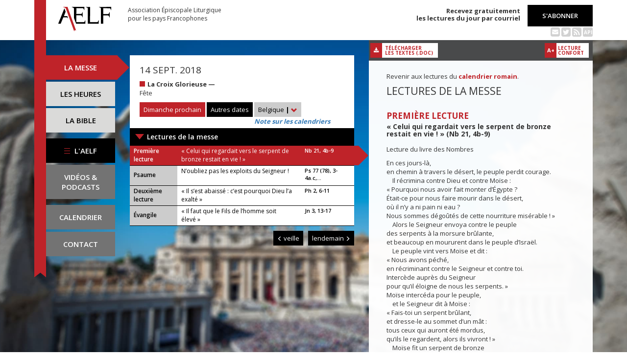

--- FILE ---
content_type: text/html; charset=UTF-8
request_url: https://www.aelf.org/2018-09-14/belgique/messe
body_size: 6453
content:
<!DOCTYPE HTML>
<html lang="fr-FR">
    <head>
        <meta charset="UTF-8" />
        <meta name="viewport" content="width=device-width, initial-scale=1, maximum-scale=1" />
        <meta name="description" content="Messe du 14 sept. 2018 pour la zone « Belgique » sur le site de l'Association Épiscopale Liturgique pour les pays Francophones." />
        <meta name="keywords" content="AELF, liturgie, catholique, rite, romain, laudes, tierce, sexte, none, vêpres, complies, office des lectures, évangile, traduction française, messe, Noël, Pâques, Pentecôte, Toussaint, Vierge, saints, apôtres, martyrs" />
                <title>AELF — Messe — 14 sept. 2018</title>
        <link rel="icon" type="image/x-icon" href="/favicon.ico" />
        <link href="https://fonts.googleapis.com/css?family=Open+Sans:300,400,600,700" rel="stylesheet" />

                                            <link rel="canonical" href="https://www.aelf.org/2018-09-14/romain/messe" />
        
        <meta property="og:site_name" content="AELF" />
        <meta property="og:description" content="Le site de l'Association épiscopale liturgique pour les pays francophones est le fournisseur officiel des textes en français pour la liturgie catholique." />
        <meta property="og:locale" content="fr_FR" />
        <meta property="og:type" content="article" />
        <meta property="og:url" content="https://aelf.org/2018-09-14/belgique/messe" />
        <meta property="og:title" content="AELF — Messe — 14 sept. 2018" />
        <meta property="og:image" content="https://www.aelf.org/images/logo-big.png" />
                    <meta property="og:article:published_time" content="2018-04-10T11:59:48+02:00" />
            <meta property="og:article:modified_time" content="2018-04-10T11:59:48+02:00" />
                <!-- Google Tag Manager -->
        <script>(function(w,d,s,l,i){w[l]=w[l]||[];w[l].push({'gtm.start':
                    new Date().getTime(),event:'gtm.js'});var f=d.getElementsByTagName(s)[0],
                j=d.createElement(s),dl=l!='dataLayer'?'&l='+l:'';j.async=true;j.src=
                'https://www.googletagmanager.com/gtm.js?id='+i+dl;f.parentNode.insertBefore(j,f);
            })(window,document,'script','dataLayer','GTM-PKTWLD');</script>
        <!-- End Google Tag Manager -->
        <link rel="stylesheet" href="/build/front.129159f4.css">
            </head>
        
    
    <body class="front_messes easter-background">
    <!-- Google Tag Manager (noscript) -->
    <noscript><iframe src="https://www.googletagmanager.com/ns.html?id=GTM-PKTWLD"
                      height="0" width="0" style="display:none;visibility:hidden"></iframe></noscript>
    <!-- End Google Tag Manager (noscript) -->
                                                        <div class="menu-secondary-mobile">
                <ul>
                    <li class="menu-aelf">
                        <a href="/page/les-missions-de-laelf" class="" title="Accéder aux contenus de l'AELF">
                            L'AELF
                        </a>
                    </li>
                    <li>
                        <a href="/abonnement" title="Accéder à la page d'abonnement">
                            S'abonner
                        </a>
                    </li>
                    <li>
                        <a href="/calendrier/belgique/2018/09" class="" title="Accéder au calendrier">Calendrier</a>
                    </li>
                    <li>
                        <a href="/contact" class="" title="Accéder à la page de contact">Contact</a>
                    </li>
                </ul>
                <button class="btn btn-default">
                    <div class="span-img">
                        <span></span>
                        <span></span>
                        <span></span>
                    </div>
                </button>
            </div>
            <header id="header_background">
                <div class="container">
                    <div id="header">
                        <div class="row">
                            <div class="col-sm-7 col-md-6">
                                <a href="/" title="Accéder à la page d'accueil"><img src="/images/logo-aelf-2016.svg" alt="Logo de l'AELF" /></a>
                                <h2>Association Épiscopale Liturgique<br class="only-desktop only-tablet"/> pour les pays Francophones</h2>
                            </div>
                            <div class="col-sm-5 col-md-6 text-right">
                                <p class="bold">Recevez gratuitement<br> les lectures du jour par courriel</p>
                                <a href="/abonnement" class="btn btn-default btn-aelf" title="Accéder à la page d'abonnement">S'abonner</a>
                                <br />
                                <div class="social links hidden-xs">
                                    <a href="/abonnement" class="text-black mailing" title="Accéder à la page d'abonnement" style="color: rgba(0, 0, 0, 0.2)"><i class="fa fa-envelope-square"></i></a>
                                    <span itemscope itemtype="https://schema.org/Organization">
                                        <link itemprop="url" href="https://www.aelf.org" />
                                        <a href="https://twitter.com/AELF_officiel" itemprop="sameAs" class="text-black twitter" title="Twitter" style="color: rgba(0, 0, 0, 0.2)" target="_blank"><i class="fa fa-twitter-square"></i></a>
                                    </span>
                                    <a href="//rss.aelf.org/" class="text-black rss" title="Accéder à la création et gestion des flux RSS" style="color: rgba(0, 0, 0, 0.2)"><i class="fa fa-rss-square"></i></a>
                                    <a href="//api.aelf.org/" class="text-black api" title="Accéder à la documentation de l'API">API</a>
                                </div>
                            </div>
                        </div>
                    </div>
                </div>
            </header>
            <ul id="menu-mobile" class="clearfix">
                <li>
                    <a href="/2018-09-14/belgique/messe" class="active" title="Accéder aux messes">La messe</a>
                </li>
                <li>
                    <a href="/2018-09-14/belgique/lectures" class="" title="Accéder à la liturgie des heures">Les heures</a>
                </li>
                <li>
                    <a href="/bible" class="" title="Accéder à la Bible">La Bible</a>
                </li>
            </ul>

            <div class="container" id="content">
                <div class="row">
                    <div class="col-sm-3 col-md-2">
                        <div class="sidebar-nav" id="menu">
                            <div class="navbar navbar-default" role="navigation">
                                <ul class="nav navbar-nav" id="sidenav01">
                                    <li><a href="/2018-09-14/belgique/messe" class="active" title="Accéder aux messes">La messe</a></li>
                                    <li><a href="/2018-09-14/belgique/lectures" class="" title="Accéder aux heures">Les heures</a></li>
                                    <li><a href="/bible" class="" title="Accéder à la Bible">La Bible</a></li>
                                    <li id="menu-aelf">
                                        <a href="/page/les-missions-de-laelf" class="" title="Accéder à la page AELF">
                                            <div class="span-img">
                                                <span></span>
                                                <span></span>
                                                <span></span>
                                            </div>
                                            L'AELF
                                        </a>
                                    </li>
                                    <li id="menu-podcast"><a href="/page/videos" title="Accéder à la page de vidéos">Vidéos &amp;<br> podcasts</a></li>
                                    <li id="menu-calendrier"><a href="/calendrier/belgique/2018/09" class="" title="Accéder au calendrier">Calendrier</a></li>
                                    <li id="menu-contact"><a href="/contact" class="" title="Accéder à la page de contact">Contact</a></li>
                                </ul>
                            </div>
                        </div>
                    </div>
                                                                                        <div class="col-md-5 col-sm-9">
        

<div class="block-summary" id="middle-col">
            <div class="heading-day">
                <h4 class="date">14 sept. 2018</h4>
    <p class="m-b-0">
                                            <span class="span-color color-rouge" title="Couleur liturgique : rouge"></span>
                        <strong>La Croix Glorieuse — </strong><br />
                                        Fête<br />
                    </p>
                            <a href="/2026-01-25/belgique/messe" class="btn btn-default btn-aelf btn-red m-t-10" title="Accéder à dimanche prochain">Dimanche prochain</a>
                        <div class="aelf-date-picker m-t-10">
                <div id="myDatePicker"></div>
                <a href="#" class="btn btn-default btn-aelf myDatePicker" id="myDatePickerButton" title="Accéder aux autres dates">Autres dates</a>
            </div>
            <div class="m-t-10 inline-block">
                <div class="dropdown">
                    <a href="#" class="dropdown-toggle" id="drop6" data-toggle="dropdown" role="button" aria-haspopup="true" aria-expanded="false"> Belgique <span class="bold">|</span> <span class="glyphicon glyphicon-chevron-down" aria-hidden="true"></span> </a>
                    <ul class="dropdown-menu" id="menu3" aria-labelledby="drop6">
                                                                                    <li><a href="/2018-09-14/afrique/messe" title="Accéder à la zone Afrique du Nord">Afrique du Nord</a></li>
                                                                                                                                                                    <li><a href="/2018-09-14/canada/messe" title="Accéder à la zone Canada">Canada</a></li>
                                                                                                                <li><a href="/2018-09-14/france/messe" title="Accéder à la zone France">France</a></li>
                                                                                                                <li><a href="/2018-09-14/luxembourg/messe" title="Accéder à la zone Luxembourg">Luxembourg</a></li>
                                                                                                                <li><a href="/2018-09-14/romain/messe" title="Accéder à la zone Calendrier romain">Calendrier romain</a></li>
                                                                                                                <li><a href="/2018-09-14/suisse/messe" title="Accéder à la zone Suisse">Suisse</a></li>
                                                                                                                <li><a href="/2018-09-14/monaco/messe" title="Accéder à la zone Monaco">Monaco</a></li>
                                                                        </ul>
                </div><br/>
                <a href="javascript:aboutCalendars()" class="about-calendars">Note sur les calendriers</a>
            </div>
            <div class="clearfix only-tablet">
                <div class="block-buttons-navigation pull-left m-t-10">
                                            <a href="/2018-09-13/belgique/messe" title="Accéder à la messe de la veille" class="btn btn-default btn-aelf" style="margin-right: 2px;"><span class="glyphicon glyphicon-menu-left" aria-hidden="true"></span>&nbsp;veille</a>
                                                                <a href="/2018-09-15/belgique/messe" title="Accéder à la messe du lendemain" class="btn btn-default btn-aelf">lendemain&nbsp;<span class="glyphicon glyphicon-menu-right" aria-hidden="true"></span></a>
                                    </div>
            </div>
        </div>
        <div class="heading-day-mobile">
            <div class="aelf-date-picker">
                <div id="myDatePickerMobile"></div>
                <a href="#" class="btn btn-default btn-aelf myDatePicker" id="myDatePickerButtonMobile">
                    <div class="pull-right"><span class="bold">|</span> <span class="glyphicon glyphicon-chevron-down" aria-hidden="true"></span></div><span class="light">Le</span> 14 sept. 2018
                </a>
            </div>
                                                    <button type="button" class="btn btn-default btn-aelf comput-mobile color-rouge" data-toggle="modal" data-target="#myModal">
                                    Fête
                            </button>
            <div class="modal fade comput-modal-mobile" id="myModal" tabindex="-1" role="dialog" aria-labelledby="myModalLabel">
                <div class="modal-dialog" role="document">
                    <div class="modal-content">
                        <div class="modal-body">
                                <h4 class="date">14 sept. 2018</h4>
    <p class="m-b-0">
                                            <span class="span-color color-rouge" title="Couleur liturgique : rouge"></span>
                        <strong>La Croix Glorieuse — </strong><br />
                                        Fête<br />
                    </p>
                        </div>
                    </div>
                </div>
            </div>
        </div>
                            <a href="#messe1" class="single-mass">Lectures de la messe</a>
            <ul class="blocks readings">
                                    <li>
                        <a class="lecture_link clearfix" href="#messe1_lecture1" title="Accéder à la lecture">
                            <span class="subhead">Première lecture</span>
                                                            <span class="title">« Celui qui regardait vers le serpent de bronze restait en vie ! »</span>
                                                        <span class="ref">Nb 21, 4b-9</span>
                        </a>
                    </li>
                                    <li>
                        <a class="lecture_link clearfix" href="#messe1_lecture2" title="Accéder à la lecture">
                            <span class="subhead single-line">Psaume</span>
                                                            <span class="title">N’oubliez pas les exploits du Seigneur !</span>
                                                        <span class="ref">Ps  77 (78), 3-4a.c,...</span>
                        </a>
                    </li>
                                    <li>
                        <a class="lecture_link clearfix" href="#messe1_lecture3" title="Accéder à la lecture">
                            <span class="subhead">Deuxième lecture</span>
                                                            <span class="title">« Il s’est abaissé : c’est pourquoi Dieu l’a exalté »</span>
                                                        <span class="ref">Ph 2, 6-11</span>
                        </a>
                    </li>
                                    <li>
                        <a class="lecture_link clearfix" href="#messe1_lecture4" title="Accéder à la lecture">
                            <span class="subhead single-line">Évangile</span>
                                                            <span class="title">« Il faut que le Fils de l’homme soit élevé »</span>
                                                        <span class="ref">Jn 3, 13-17</span>
                        </a>
                    </li>
                            </ul>
            </div>
    <div class="block-buttons-navigation pull-right">
                    <a href="/2018-09-13/belgique/messe" title="Accéder à la messe de la veille" class="btn btn-default btn-aelf"><span class="glyphicon glyphicon-menu-left" aria-hidden="true"></span>&nbsp;veille</a>
                            <a href="/2018-09-15/belgique/messe" title="Accéder à la messe du lendemain" class="btn btn-default btn-aelf">lendemain&nbsp;<span class="glyphicon glyphicon-menu-right" aria-hidden="true"></span></a>
            </div>

            </div>
    <div class="col-sm-9 col-md-5 container-reading">
        <div class="container-toolbar">
            <div class="toolbar">
                <a href="/2018-09-14/belgique/messe/word" class="btn-toolbar" title="Télécharger au format Word">
                    <span class="icon"><i class="fa fa-download" aria-hidden="true"></i></span>
                    <span class="text">Télécharger<br />les textes (.doc)</span>
                </a>
            </div>
        </div>
        <div class="block-single-reading" id="right-col">
                <p>Revenir aux lectures du <a href="/2018-09-14/romain/messe"><strong>calendrier romain</strong></a>.</p>
                            <div id="messe1">
                                            <h1>Lectures de la messe</h1>
                                                                <div class="lecture" id="messe1_lecture1">
                            
    <h4>Première lecture</h4>
    <h5>« Celui qui regardait vers le serpent de bronze restait en vie ! » (Nb 21, 4b-9)</h5>
    <p>Lecture du livre des Nombres</p>
    <p>En ces jours-là,<br />
en chemin à travers le désert, le peuple perdit courage.<br />
    Il récrimina contre Dieu et contre Moïse :<br />
« Pourquoi nous avoir fait monter d’Égypte ?<br />
Était-ce pour nous faire mourir dans le désert,<br />
où il n’y a ni pain ni eau ?<br />
Nous sommes dégoûtés de cette nourriture misérable ! »<br />
    Alors le Seigneur envoya contre le peuple<br />
des serpents à la morsure brûlante,<br />
et beaucoup en moururent dans le peuple d’Israël.<br />
    Le peuple vint vers Moïse et dit :<br />
« Nous avons péché,<br />
en récriminant contre le Seigneur et contre toi.<br />
Intercède auprès du Seigneur<br />
pour qu’il éloigne de nous les serpents. »<br />
Moïse intercéda pour le peuple,<br />
    et le Seigneur dit à Moïse :<br />
« Fais-toi un serpent brûlant,<br />
et dresse-le au sommet d’un mât :<br />
tous ceux qui auront été mordus,<br />
qu’ils le regardent, alors ils vivront ! »<br />
    Moïse fit un serpent de bronze<br />
et le dressa au sommet du mât.<br />
Quand un homme était mordu par un serpent,<br />
et qu’il regardait vers le serpent de bronze,<br />
il restait en vie !</p>

<p>    – Parole du Seigneur.</p>
                        </div>
                                            <div class="lecture" id="messe1_lecture2">
                            
    <h4>Psaume</h4>
    <h5> (Ps  77 (78), 3-4a.c, 34-35, 36-37, 38ab.39)</h5>
    <p><strong>R/ N’oubliez pas les exploits du Seigneur !</strong> (cf. Ps 77, 7b)</p>
    <p>Nous avons entendu et nous savons<br />
ce que nos pères nous ont raconté ;<br />
nous le redirons à l’âge qui vient,<br />
les titres de gloire du Seigneur.</p>

<p>Quand Dieu les frappait, ils le cherchaient,<br />
ils revenaient et se tournaient vers lui :<br />
ils se souvenaient que Dieu est leur rocher,<br />
et le Dieu Très-Haut, leur rédempteur.</p>

<p>Mais de leur bouche ils le trompaient,<br />
de leur langue ils lui mentaient.<br />
Leur cœur n’était pas constant envers lui ;<br />
ils n’étaient pas fidèles à son alliance.</p>

<p>Et lui, miséricordieux,<br />
au lieu de détruire, il pardonnait.<br />
Il se rappelait : ils ne sont que chair,<br />
un souffle qui s’en va sans retour.</p>
                        </div>
                                            <div class="lecture" id="messe1_lecture3">
                            
    <h4>Deuxième lecture</h4>
    <h5>« Il s’est abaissé : c’est pourquoi Dieu l’a exalté » (Ph 2, 6-11)</h5>
    <p>Lecture de la lettre de saint Paul Apôtre aux Philippiens</p>
    <p>Le Christ Jésus,<br />
    ayant la condition de Dieu,<br />
ne retint pas jalousement<br />
le rang qui l’égalait à Dieu.</p>

<p>    Mais il s’est anéanti,<br />
prenant la condition de serviteur,<br />
devenant semblable aux hommes.</p>

<p>Reconnu homme à son aspect,<br />
    il s’est abaissé,<br />
devenant obéissant jusqu’à la mort,<br />
et la mort de la croix.</p>

<p>    C’est pourquoi Dieu l’a exalté :<br />
il l’a doté du Nom<br />
qui est au-dessus de tout nom,</p>

<p>    afin qu’au nom de Jésus<br />
tout genou fléchisse<br />
au ciel, sur terre et aux enfers,</p>

<p>    et que toute langue proclame :<br />
« Jésus Christ est Seigneur »<br />
à la gloire de Dieu le Père.</p>

<p>    – Parole du Seigneur.</p>
                        </div>
                                            <div class="lecture" id="messe1_lecture4">
                            
    <h4>Évangile</h4>
    <h5>« Il faut que le Fils de l’homme soit élevé » (Jn 3, 13-17)</h5>
    <p><strong>Alléluia. Alléluia. </strong><br />
Nous t’adorons, ô Christ, et nous te bénissons :<br />
par ta Croix, tu as racheté le monde.<br />
<strong>Alléluia.</strong> </p>
    <p>Évangile de Jésus Christ selon saint Jean</p>
    <p>En ce temps-là,<br />
Jésus disait à Nicodème :<br />
    « Nul n’est monté au ciel<br />
sinon celui qui est descendu du ciel,<br />
le Fils de l’homme.<br />
    De même que le serpent de bronze<br />
fut élevé par Moïse dans le désert,<br />
ainsi faut-il que le Fils de l’homme soit élevé,<br />
    afin qu’en lui tout homme qui croit ait la vie éternelle.<br />
    Car Dieu a tellement aimé le monde<br />
qu’il a donné son Fils unique,<br />
afin que quiconque croit en lui ne se perde pas,<br />
mais obtienne la vie éternelle.<br />
    Car Dieu a envoyé son Fils dans le monde,<br />
non pas pour juger le monde,<br />
mais pour que, par lui, le monde soit sauvé. <span><span><span>»</span></span></span></p>

<p>    – Acclamons la Parole de Dieu.</p>
                        </div>
                                    </div>
                    </div>
    </div>
                </div>
            </div>
        
<!--
        <footer id="footer" class="footer">
            <div class="container">
                <p class="text-center">© 2026 Association Épiscopale Liturgique pour les pays Francophones — <a href="/page/mentions-legales" title="Accéder aux mentions légales">Mentions légales</a> — <a href="https://twitter.com/aelf_officiel" title="Accéder au fil Twitter de l'AELF" target="_blank"><i class="fa fa-twitter"></i> Twitter</a> —  Réalisé par <a target="_blank" title="Cliquer-ici pour accéder au site de Spyrit" href="http://www.spyrit.net/" title="Accéder au site de SPYRIT">Spyrit</a>.</p>
            </div>
        </footer>
-->

        <script src="/build/front.ead14a80.js"></script>
            <script type="text/javascript">
    $(document).ready(function() {
        $('#myDatePickerButton').click(function() {
            if (!$('#myDatePicker').hasClass('hasDatepicker')) {
                $('#myDatePicker').datepicker({
                    dateFormat: 'yy-mm-dd',
                    defaultDate: new Date(2018, 9 - 1, 14),
                    duration: 'fast',
                    maxDate: new Date(2026, 8 - 1, 31),
                    minDate: new Date(2016, 1 - 1, 2),
                    onSelect: function(dateText) {
                        window.location = '/2001-01-01/belgique/messe'.replace('2001-01-01', dateText) + (localStorage.getItem('logged') ? '?' + Math.random().toString(36).substring(7) : '');
                    },
                }).datepicker('show');
                return;
            }
            if ($('#myDatePicker').is(':visible')) {
                $('#myDatePicker').hide().datepicker('hide');
            } else {
                $('#myDatePicker').show().datepicker('show');
            }
        });

        if($(window).width() < 768)
        {
            $('#myDatePickerButtonMobile').click(function() {
                if (!$('#myDatePickerMobile').hasClass('hasDatepicker')) {
                    $('#myDatePickerMobile').datepicker({
                        dateFormat: 'yy-mm-dd',
                        defaultDate: new Date(2018, 9 - 1, 14),
                        duration: 'fast',
                        maxDate: new Date(2026, 8 - 1, 31),
                        minDate: new Date(2016, 1 - 1, 2),
                        onSelect: function(dateText) {
                            window.location = '/2001-01-01/belgique/messe'.replace('2001-01-01', dateText) + (localStorage.getItem('logged') ? '?' + Math.random().toString(36).substring(7) : '');
                        },
                    }).datepicker('show');
                    return;
                }
                if ($('#myDatePickerMobile').is(':visible')) {
                    $('#myDatePickerMobile').hide().datepicker('hide');
                } else {
                    $('#myDatePickerMobile').show().datepicker('show');
                }
            });
        }
    });
</script>
                    <script>
              (function(i,s,o,g,r,a,m){i['GoogleAnalyticsObject']=r;i[r]=i[r]||function(){
              (i[r].q=i[r].q||[]).push(arguments)},i[r].l=1*new Date();a=s.createElement(o),
              m=s.getElementsByTagName(o)[0];a.async=1;a.src=g;m.parentNode.insertBefore(a,m)
              })(window,document,'script','https://www.google-analytics.com/analytics.js','ga');
              ga('create', 'UA-6492186-1', 'auto');
              ga('send', 'pageview');
            </script>
            <script defer src="https://static.cloudflareinsights.com/beacon.min.js/vcd15cbe7772f49c399c6a5babf22c1241717689176015" integrity="sha512-ZpsOmlRQV6y907TI0dKBHq9Md29nnaEIPlkf84rnaERnq6zvWvPUqr2ft8M1aS28oN72PdrCzSjY4U6VaAw1EQ==" data-cf-beacon='{"version":"2024.11.0","token":"a48d8537a354417fa822babb9290825b","r":1,"server_timing":{"name":{"cfCacheStatus":true,"cfEdge":true,"cfExtPri":true,"cfL4":true,"cfOrigin":true,"cfSpeedBrain":true},"location_startswith":null}}' crossorigin="anonymous"></script>
</body>
</html>
